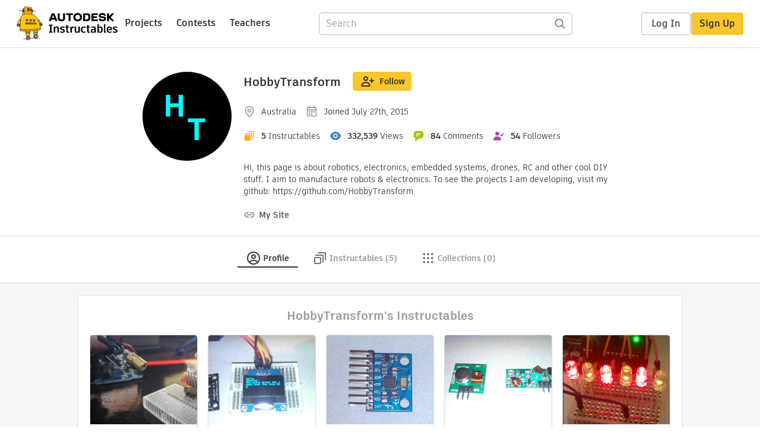

--- FILE ---
content_type: text/html; charset=utf-8
request_url: https://www.instructables.com/member/HobbyTransform/
body_size: 15044
content:
<!DOCTYPE html><html lang="en" class="no-js is-desktop "><head prefix="og: http://ogp.me/ns# fb: http://ogp.me/ns/fb# ibles-production: http://ogp.me/ns/fb/ibles-production#"><link rel="preload" href="/json-api/whoAmI" as="fetch" crossorigin="anonymous"><meta name="referrer" content="origin" /><meta charset="utf-8"><title>HobbyTransform's Profile - Instructables</title><meta property="fb:app_id" content="140028286058792"/><meta property="og:site_name" content="Instructables"/><meta name="viewport" content="width=device-width, initial-scale=1"><meta property="og:type" content="profile"><meta property="og:url" content="https://www.instructables.com/member/HobbyTransform/"><meta property="og:title" content="HobbyTransform"><meta property="og:image" content="https://content.instructables.com/F04/CGQZ/INOW2RGL/F04CGQZINOW2RGL.png?auto=webp&amp;crop=1%3A1&amp;frame=1&amp;width=320"><meta property="og:description" content="Hi, this page is about robotics, electronics, embedded systems, drones, RC and other cool DIY stuff. I aim to manufacture robots &amp;amp; electronics. To see the projects I am developing, visit my github: https://github.com/HobbyTransform"><meta property="memberId" content="MIGLH0SICJM6QGU"><meta property="publicPreview" content=""><link rel="shortcut icon" type="image/x-icon" href="/assets/img/siteassets/favicon.ico"/><link rel="apple-touch-icon" href="/assets/img/siteassets/apple-touch-icon.png"/><link rel="apple-touch-icon" sizes="192x192" href="/assets/img/siteassets/apple-touch-icon-192x192.png"/><link rel="apple-touch-icon" sizes="512x512" href="/assets/img/siteassets/apple-touch-icon-512x512.png"/><link rel="canonical" href="https://www.instructables.com/member/HobbyTransform/" /><script>
(function(Ibles){
    Ibles.JST = Ibles.JST || {};
    Ibles.pageContext = {};
    Ibles.isStaging = false;
    Ibles.isLoggedIn = false;
    Ibles.accessCookie = "ibleAccess";
    Ibles.loggedInCookie = "loggedIn";
    Ibles.userStorageKey = "ibleuser";
})(window.Ibles = window.Ibles || {});
</script><script>function Deferred(){var e=[],t={resolve:function(n){t.then=function(e){e(n)},t.resolve=function(){throw new Error("Deferred already resolved")};var o,a=0;for(;o=e[a++];)o(n);e=null},then:function(t){e.push(t)}};return t}Ibles.readCookie=function(e,t){return(t=RegExp("(^|; )"+encodeURIComponent(e)+"=([^;]*)").exec(document.cookie))?decodeURIComponent(t[2]):null},function(e,t){var n=t.readCookie,o=n(t.loggedInCookie),a=n(t.accessCookie);t.isLoggedIn=!!o||!!a;try{var r=localStorage.getItem(t.userStorageKey);t.user=t.isLoggedIn&&r&&JSON.parse(r),e.addEventListener("DOMContentLoaded",(function(){null!=e.umami&&umami.identify(t.user.id,{screenName:t.user.screenName,email:t.user.email,admin:t.user.admin})}))}catch(e){}}(window,Ibles),function(e,t){var n=t.className;n=n.replace(/(^|\s)no-js(\s|$)/,"$1$2");var o=Ibles.user;if(Ibles.isLoggedIn&&o){n+=" is-loggedin",o.role&&o.role.indexOf("ADMIN")>=0&&(n+=" is-admin");for(var a=o.occupations,r=0;r<a.length;r++)if(a[r].name.toLowerCase().indexOf("teacher")>=0){n+=" is-teacher";break}}t.className=n}(Ibles,document.documentElement),function(e,t){var n=[],o=[],a=[],r=/p/.test(t.readyState),i="onpageshow"in e?"pageshow":"load";function s(e){return"function"==typeof e}function l(){var e=arguments,t=e[0],o=e[e.length-1];"object"==typeof t&&t.constructor===Object&&(o=t.callback,t=t.test?t.success:t.failure),s(o)&&(!function(e){e.constructor==Array&&e.length&&a.push.apply(a,e)}(t),n.push([o]))}function d(e,n,o){var a=t.createElement("script");for(var r in a.src=e,a.async=!0,n)a.setAttribute(r,n[r]);s(o)&&(a.onload=o);var i=t.getElementsByTagName("script")[0];i.parentNode.insertBefore(a,i)}function c(e,t){r?setTimeout(e,t||32):o.push(e,t)}e.addEventListener(i,(function(){for(r=!0;o[0];)c(o.shift(),o.shift())})),e.sessionReady=l,e.loadJS=l,e.loadJsQueue=n,e.sessionReady=l,e.deferJS=function(e,t,n){s(e)?c(e):c((function(){d(e,{},t)}),n)},e.loadScript=d,e.pageScripts=a}(window,document),
/*! loadCSS. [c]2017 Filament Group, Inc. MIT License */
function(e){"use strict";e.loadCSS||(e.loadCSS=function(){});var t=loadCSS.relpreload={};if(t.support=function(){var t;try{t=e.document.createElement("link").relList.supports("preload")}catch(e){t=!1}return function(){return t}}(),t.bindMediaToggle=function(e){var t=e.media||"all";function n(){e.addEventListener?e.removeEventListener("load",n):e.attachEvent&&e.detachEvent("onload",n),e.setAttribute("onload",null),e.media=t}e.addEventListener?e.addEventListener("load",n):e.attachEvent&&e.attachEvent("onload",n),setTimeout((function(){e.rel="stylesheet",e.media="only x"})),setTimeout(n,3e3)},t.poly=function(){if(!t.support())for(var n=e.document.getElementsByTagName("link"),o=0;o<n.length;o++){var a=n[o];"preload"!==a.rel||"style"!==a.getAttribute("as")||a.getAttribute("data-loadcss")||(a.setAttribute("data-loadcss",!0),t.bindMediaToggle(a))}},!t.support()){t.poly();var n=e.setInterval(t.poly,500);e.addEventListener?e.addEventListener("load",(function(){t.poly(),e.clearInterval(n)})):e.attachEvent&&e.attachEvent("onload",(function(){t.poly(),e.clearInterval(n)}))}"undefined"!=typeof exports?exports.loadCSS=loadCSS:e.loadCSS=loadCSS}("undefined"!=typeof global?global:this);</script><script>
    (function(document){
        var metaContent = function(selector){return document.head.querySelector(selector).content},
        publicPreview = metaContent("[property=publicPreview]"),
            memberId = metaContent("[property=memberId]"),
            classes = '';

        if (publicPreview !== "true") {
            if (Ibles.user && Ibles.user.id == memberId) {
                classes += ' is-you';
            }
        }
        if (classes) {
            document.documentElement.className += classes;
        }
    })(document);
</script><link href="/assets/BUNDLES/global_desktop_bs2_css.min.css?c=5c60920715" rel="stylesheet" type="text/css" media="screen" /><link href="/assets/scss/global.css?c=5c60920715" rel="stylesheet" type="text/css" media="screen" /><link rel="preload" href="/assets/fonts/artifakt-element-regular.woff2" as="font" type="font/woff2" crossorigin="anonymous"><link rel="preload" href="/assets/fonts/artifakt-element-medium.woff2" as="font" type="font/woff2" crossorigin="anonymous"><link rel="preload" href="/assets/fonts/artifakt-element-bold.woff2" as="font" type="font/woff2" crossorigin="anonymous"><link rel="preload" href="/assets/fonts/artifakt-legend-regular.woff2" as="font" type="font/woff2" crossorigin="anonymous"><link rel="preload" href="/assets/fonts/artifakt-legend-bold.woff2" as="font" type="font/woff2" crossorigin="anonymous"><link href="/assets/scss/artifakt.css?c=5c60920715" rel="stylesheet" type="text/css" media="screen" /><link href="/assets/BUNDLES/member_css.min.css?c=5c60920715" rel="stylesheet" type="text/css" media="screen" /><link href="/assets/scss/member.css?c=5c60920715" rel="stylesheet" type="text/css" media="screen" /><link rel="stylesheet" href="/assets/js_bundles/ff937bb287/main-CIjVy2mG.css" /><script type="module" crossorigin="" src="/assets/js_bundles/ff937bb287/main-CeFjx55n.js"></script><script type="text/javascript" src="https://js-cdn.dynatrace.com/jstag/1672bab6729/bf86358stq/17188ffd570aec1_complete.js" crossorigin="anonymous"></script><script defer src="/script.js" data-website-id="d961f64b-37e9-4704-8b1d-505f4230afe5" data-do-not-track="true"></script></head><body class="member-page"><div id="site-announcements" class="site-announcements"><div class="site-announcements-content"></div></div><header id="site-header" class="responsive-header"></header><main><div id="react-container" class=""></div><div class="member-wrapper profile-wrapper full-wrapper"><div class="profile-header profile-header-social"><div class="profile-avatar-container profile-avatar-clickable"><img alt="author" class="profile-avatar"
                 height="150" width="150"
                 src="https://content.instructables.com/F04/CGQZ/INOW2RGL/F04CGQZINOW2RGL.png?auto=webp&amp;crop=1%3A1&amp;frame=1&amp;width=150"/></div><div class="profile-top"><div class="profile-headline"><div class="profile-title"><h1><a href="/member/HobbyTransform/">HobbyTransform</a></h1></div><div class="profile-header-actions not-visible-for-you hide-mobile"><button class="btn btn-lg btn-yellow follow-btn member-follow-btn login-required" data-member-id="MIGLH0SICJM6QGU" data-sourcea="profile:header"><img src="/assets/svg/follow-24x24.svg" width="24" height="24"/>Follow</button></div><div class="profile-header-actions hide-mobile"><a class="btn inbox-btn visible-for-you-inline" href="/member/HobbyTransform/mailbox/inbox/" rel="nofollow"><span class="badge badge-important inbox-count-badge hide-me"></span><img src="/assets/svg/message-24x24.svg" width="24" height="24"/>Inbox
                    </a><div
                        id="edit-profile-button-portal"
                        style="display:inline"
                        data-screenname="HobbyTransform"
                    ></div><a class="btn view-profile-btn visible-for-you-inline hide-mobile" href="/member/HobbyTransform/?publicPreview=true" rel="nofollow" target="_blank">View Profile</a></div></div><div class="profile-header-stats"><span class="member-stat"><img src="/assets/svg/location-outline.svg"
                         height="20" width="20" alt="Location"/><span class="stat-text member-location">Australia</span></span><span class="member-stat"><img src="/assets/svg/calendar.svg"
                         height="20" width="20" alt="Joined"/><span class="stat-text member-signup-date">Joined July 27th, 2015</span></span></div><div class="profile-header-stats"><span class="member-stat"><img src="/assets/svg/projects-20x20.svg"
                         height="20" width="20"
                         alt="Instructables" title="Instructables"/><span class="member-stat-numeral ible-count">5</span><span class="stat-text hide-mobile">Instructables</span></span><span class="member-stat"><img src="/assets/svg/views-20x20.svg"
                         height="20" width="20"
                         alt="Views" title="Views"/><span class="member-stat-numeral total-views">332,539</span><span class="stat-text hide-mobile">Views</span></span><span class="member-stat"><img src="/assets/svg/comments-20x20.svg"
                         height="20" width="20"
                         alt="Comments" title="Comments"/><span class="member-stat-numeral total-comments">84</span><span class="stat-text hide-mobile">Comments</span></span><span class="member-stat"><img src="/assets/svg/followers-20x20.svg"
                         height="20" width="20"
                         alt="Followers" title="Followers"/><span class="member-stat-numeral follower-count">54</span><span class="stat-text hide-mobile">Followers</span></span></div><div class="profile-header-actions not-visible-for-you hide-desktop"><button class="btn btn-lg btn-yellow follow-btn member-follow-btn login-required" data-member-id="MIGLH0SICJM6QGU" data-sourcea="profile:header"><img src="/assets/svg/follow-24x24.svg" width="24" height="24"/>Follow</button></div><div class="profile-header-actions hide-desktop"><a class="btn inbox-btn visible-for-you-inline" href="/member/HobbyTransform/mailbox/inbox/" rel="nofollow"><span class="badge badge-important inbox-count-badge hide-me"></span><img src="/assets/svg/message-24x24.svg" width="24" height="24"/></i>Inbox
                </a><div
                    id="mobile-edit-profile-button-portal"
                    data-screenname="HobbyTransform"
                    style="display:inline"
                ></div><a class="btn view-profile-btn visible-for-you-inline hide-mobile" href="/member/HobbyTransform/?publicPreview=true" rel="nofollow" target="_blank">View Profile</a></div><div class="profile-header-info container-1020"><span class="member-bio" style="text-align: left">
                    
                    Hi, this page is about robotics, electronics, embedded systems, drones, RC and other cool DIY stuff. I aim to manufacture robots &amp; electronics. To see the projects I am developing, visit my github: https://github.com/HobbyTransform
                    
                </span><div class="author-info social-info"><span class="member-stat"><img src="/assets/svg/link-20x20.svg"
                             height="20" width="20"
                             title="Website" alt="Website"/><a href="http://hobbytransform.com"
                           rel="noopener noreferrer nofollow"
                           class="member-website"
                           target="_blank">My Site</a></span></div></div></div></div><div class="profile-body"><div class="tabs-container"><ul class="tab-menu inline"><li><div class="tab-item-container active"><a
        class="tab-item profile-tab active"
        href="/member/HobbyTransform/"
      ><svg viewBox="0 0 24 24" xmlns="http://www.w3.org/2000/svg"><path fill-rule="evenodd" clip-rule="evenodd" d="M19.0511 17.5936C20.2712 16.0576 21 14.1139 21 12C21 7.02944 16.9706 3 12 3C7.02944 3 3 7.02944 3 12C3 14.114 3.72883 16.0577 4.94892 17.5936C5.54023 16.9033 6.35807 16.3498 7.26895 15.9408C8.60278 15.3419 10.2454 15 12.0001 15C13.7547 15 15.3973 15.3419 16.7312 15.9408C17.642 16.3498 18.4598 16.9033 19.0511 17.5936ZM17.6325 19.02C17.3003 18.58 16.7328 18.1339 15.9119 17.7653C14.8657 17.2955 13.5071 17 12.0001 17C10.493 17 9.1344 17.2955 8.0882 17.7653C7.26723 18.1339 6.69977 18.58 6.36759 19.0201C7.90952 20.2588 9.86821 21 12 21C14.1318 21 16.0905 20.2588 17.6325 19.02ZM12 23C18.0751 23 23 18.0751 23 12C23 5.92487 18.0751 1 12 1C5.92487 1 1 5.92487 1 12C1 18.0751 5.92487 23 12 23ZM12 11.5C13.1046 11.5 14 10.6046 14 9.5C14 8.39543 13.1046 7.5 12 7.5C10.8954 7.5 10 8.39543 10 9.5C10 10.6046 10.8954 11.5 12 11.5ZM12 13.5C14.2091 13.5 16 11.7091 16 9.5C16 7.29086 14.2091 5.5 12 5.5C9.79086 5.5 8 7.29086 8 9.5C8 11.7091 9.79086 13.5 12 13.5Z" /></svg><span class="tab-title">Profile</span></a></div></li><li class="instructables-nav"><div class="tab-item-container "><a
        class="tab-item instructables-tab "
        href="/member/HobbyTransform/instructables/"
      ><svg viewBox="0 0 24 24" xmlns="http://www.w3.org/2000/svg"><path fill-rule="evenodd" clip-rule="evenodd" d="M8 3C8 2.44772 8.44772 2 9 2H20C21.1046 2 22 2.89543 22 4V15C22 15.5523 21.5523 16 21 16C20.4477 16 20 15.5523 20 15V4H9C8.44772 4 8 3.55228 8 3ZM4 12L4 20H12V12H4ZM4 10C2.89543 10 2 10.8954 2 12V20C2 21.1046 2.89543 22 4 22H12C13.1046 22 14 21.1046 14 20V12C14 10.8954 13.1046 10 12 10H4ZM5 6C4.44772 6 4 6.44772 4 7C4 7.55228 4.44772 8 5 8H16V19C16 19.5523 16.4477 20 17 20C17.5523 20 18 19.5523 18 19V8C18 6.89543 17.1046 6 16 6H5Z"/></svg><span class="tab-title">Instructables (5)</span></a></div></li><li class="collections-nav"><div class="tab-item-container "><a
        rel="nofollow"
        class="tab-item collections-tab "
        href="/member/HobbyTransform/collections/"
      ><svg viewBox="0 0 25 24" xmlns="http://www.w3.org/2000/svg"><path fill-rule="evenodd" clip-rule="evenodd" d="M7.5 5C7.5 6.10457 6.60457 7 5.5 7C4.39543 7 3.5 6.10457 3.5 5C3.5 3.89543 4.39543 3 5.5 3C6.60457 3 7.5 3.89543 7.5 5ZM14.5 5C14.5 6.10457 13.6046 7 12.5 7C11.3954 7 10.5 6.10457 10.5 5C10.5 3.89543 11.3954 3 12.5 3C13.6046 3 14.5 3.89543 14.5 5ZM19.5 7C20.6046 7 21.5 6.10457 21.5 5C21.5 3.89543 20.6046 3 19.5 3C18.3954 3 17.5 3.89543 17.5 5C17.5 6.10457 18.3954 7 19.5 7ZM7.5 12C7.5 13.1046 6.60457 14 5.5 14C4.39543 14 3.5 13.1046 3.5 12C3.5 10.8954 4.39543 10 5.5 10C6.60457 10 7.5 10.8954 7.5 12ZM12.5 14C13.6046 14 14.5 13.1046 14.5 12C14.5 10.8954 13.6046 10 12.5 10C11.3954 10 10.5 10.8954 10.5 12C10.5 13.1046 11.3954 14 12.5 14ZM21.5 12C21.5 13.1046 20.6046 14 19.5 14C18.3954 14 17.5 13.1046 17.5 12C17.5 10.8954 18.3954 10 19.5 10C20.6046 10 21.5 10.8954 21.5 12ZM5.5 21C6.60457 21 7.5 20.1046 7.5 19C7.5 17.8954 6.60457 17 5.5 17C4.39543 17 3.5 17.8954 3.5 19C3.5 20.1046 4.39543 21 5.5 21ZM14.5 19C14.5 20.1046 13.6046 21 12.5 21C11.3954 21 10.5 20.1046 10.5 19C10.5 17.8954 11.3954 17 12.5 17C13.6046 17 14.5 17.8954 14.5 19ZM19.5 21C20.6046 21 21.5 20.1046 21.5 19C21.5 17.8954 20.6046 17 19.5 17C18.3954 17 17.5 17.8954 17.5 19C17.5 20.1046 18.3954 21 19.5 21Z"/></svg><span class="tab-title">Collections (0)</span></a></div></li><li><div class="tab-item-container visible-for-you "><a
        rel="nofollow"
        class="tab-item favorites-tab "
        href="/member/HobbyTransform/favorites/"
      ><svg viewBox="0 0 25 24" xmlns="http://www.w3.org/2000/svg"><path fill-rule="evenodd" clip-rule="evenodd" d="M20.1567 4.51049C18.1613 3.11447 15.8114 3.26976 14.0235 4.33695C13.4469 4.6811 12.9287 5.12008 12.4997 5.63245C12.0705 5.11985 11.5521 4.68131 10.9752 4.33786C9.18733 3.27347 6.83792 3.12238 4.84275 4.51049C3.4333 5.4897 2.56364 7.15231 2.50366 8.88632C2.50366 15.5 12.4997 21.5 12.4997 21.5C12.4997 21.5 22.4958 15.5 22.4958 8.88632C22.4359 7.15231 21.5662 5.4897 20.1567 4.51049ZM20.4957 8.92156C20.4462 7.79855 19.8726 6.74841 19.0156 6.153L19.0103 6.14927C17.3616 4.99586 15.2422 5.47236 14.0332 6.91639L12.4997 8.74787L10.9663 6.91639C9.76141 5.4774 7.63983 5.00089 5.98496 6.15224L5.98387 6.153C5.12684 6.74841 4.55325 7.79856 4.5038 8.92157C4.51265 10.0622 4.9504 11.2955 5.75935 12.5839C6.57264 13.8792 7.69029 15.1162 8.86454 16.2095C10.0319 17.2964 11.208 18.1977 12.0962 18.8288C12.2391 18.9303 12.374 19.0244 12.4997 19.1109C12.6254 19.0244 12.7604 18.9302 12.9032 18.8288C13.7915 18.1977 14.9675 17.2964 16.1349 16.2095C17.3092 15.1162 18.4268 13.8792 19.2401 12.5838C20.0491 11.2954 20.4868 10.0622 20.4957 8.92156Z"/></svg><span class="tab-title">Favorites (26)</span></a></div></li><li><div class="tab-item-container visible-for-you "><a
        rel="nofollow"
        class="tab-item discussions-tab "
        href="/member/HobbyTransform/comments/"
      ><svg viewBox="0 0 25 24" xmlns="http://www.w3.org/2000/svg"><path fill-rule="evenodd" clip-rule="evenodd" d="M7.5 2C4.73858 2 2.5 4.23858 2.5 7V9C2.5 10.6358 3.28555 12.0882 4.5 13.0004V17.1602C4.5 17.9069 5.497 18.2808 6.08009 17.7529L10.2248 14H13.5C16.2614 14 18.5 11.7614 18.5 9V7C18.5 4.23858 16.2614 2 13.5 2H7.5ZM6.5 12.0013L5.70116 11.4012C4.96798 10.8505 4.5 9.9802 4.5 9V7C4.5 5.34315 5.84315 4 7.5 4H13.5C15.1569 4 16.5 5.34315 16.5 7V9C16.5 10.6569 15.1569 12 13.5 12H9.4539L6.5 14.6746V12.0013Z"/><path d="M20.9957 10.6726C20.516 10.3988 19.9053 10.5657 19.6315 11.0454C19.3577 11.525 19.5247 12.1358 20.0043 12.4096C20.8659 12.9013 21.5 13.7989 21.5 15.0781C21.5 16.4638 20.5999 17.4671 19.1751 17.9813L18.5146 18.2196V18.9219C18.5146 19.3622 18.5241 19.7032 18.5366 20.0008L15.8965 18.0156H15.5625C14.4892 18.0156 13.8317 17.9811 13.2876 17.7607C12.8023 17.5641 12.3001 17.169 11.7258 16.1725C11.45 15.694 10.8385 15.5297 10.36 15.8055C9.88151 16.0813 9.71719 16.6928 9.99299 17.1713C10.7155 18.4248 11.518 19.2016 12.5366 19.6143C13.3916 19.9608 14.3146 20.0084 15.2273 20.0147L18.9141 22.7869C19.6149 23.3139 20.5865 22.8028 20.5949 21.9578C20.6017 21.2732 20.5804 20.8327 20.5583 20.4017L20.5561 20.3582C20.5435 20.1143 20.531 19.8716 20.5231 19.58C22.1777 18.7734 23.5 17.2689 23.5 15.0781C23.5 13.0418 22.4463 11.5005 20.9957 10.6726Z"></svg><span class="tab-title">Discussions (137)</span></a></div></li><li><div class="tab-item-container visible-for-you "><a
        rel="nofollow"
        class="tab-item settings-tab "
        href="/member/HobbyTransform/settings/"
      ><svg viewBox="0 0 25 24" xmlns="http://www.w3.org/2000/svg"><path fill-rule="evenodd" clip-rule="evenodd" d="M9.52234 2.51493C9.74493 1.6246 10.5449 1 11.4626 1H13.5374C14.4552 1 15.2551 1.62459 15.4777 2.51493L15.9712 4.48881C16.4586 4.71436 16.92 4.98582 17.3501 5.29752L19.2016 4.76788C20.084 4.51548 21.0249 4.89597 21.4837 5.69076L22.5211 7.48759C22.98 8.28238 22.8391 9.28746 22.1793 9.92539L20.7446 11.3127C20.7632 11.5395 20.7728 11.7687 20.7728 12C20.7728 12.2313 20.7632 12.4605 20.7446 12.6874L22.1793 14.0746C22.8391 14.7126 22.98 15.7176 22.5211 16.5124L21.4837 18.3093C21.0249 19.104 20.084 19.4845 19.2016 19.2321L17.3501 18.7025C16.92 19.0142 16.4586 19.2856 15.9712 19.5112L15.4777 21.4851C15.2551 22.3754 14.4552 23 13.5374 23H11.4626C10.5449 23 9.74493 22.3754 9.52234 21.4851L9.02887 19.5112C8.54151 19.2856 8.08003 19.0142 7.64995 18.7025L5.79846 19.2321C4.91612 19.4845 3.97522 19.104 3.51635 18.3093L2.47894 16.5124C2.02008 15.7176 2.16101 14.7126 2.82077 14.0746L4.25551 12.6874C4.23682 12.4605 4.22731 12.2313 4.22731 12C4.22731 11.7687 4.23682 11.5395 4.25551 11.3127L2.82077 9.92539C2.16101 9.28746 2.02007 8.28237 2.47894 7.48759L3.51635 5.69075C3.97521 4.89597 4.91611 4.51548 5.79846 4.76788L7.64994 5.29752C8.08002 4.98582 8.54151 4.71436 9.02887 4.48881L9.52234 2.51493ZM13.5374 3L11.4626 3L10.7227 5.95986L10.2389 6.14688C9.60315 6.39267 9.01683 6.73947 8.4998 7.16806L8.09371 7.50469L5.2484 6.69075L4.21099 8.48759L6.36839 10.5736L6.29401 11.0811C6.25011 11.3805 6.22731 11.6873 6.22731 12C6.22731 12.3127 6.25011 12.6195 6.29401 12.919L6.3684 13.4264L4.21099 15.5124L5.2484 17.3093L8.09372 16.4953L8.49981 16.8319C9.01684 17.2605 9.60316 17.6073 10.2389 17.8531L10.7227 18.0401L11.2733 20.2425L11.2736 20.2439L11.4626 21H13.5374L14.2774 18.0401L14.7612 17.8531C15.3969 17.6073 15.9832 17.2605 16.5003 16.8319L16.9063 16.4953L19.7517 17.3093L20.7891 15.5124L18.6317 13.4264L18.7061 12.919C18.75 12.6195 18.7728 12.3127 18.7728 12C18.7728 11.6873 18.75 11.3805 18.7061 11.0811L18.6317 10.5736L20.7891 8.48759L19.7517 6.69075L16.9064 7.50469L16.5003 7.16806C15.9832 6.73946 15.3969 6.39267 14.7612 6.14688L14.2774 5.95986L13.5374 3ZM8.22731 12C8.22731 9.64024 10.1403 7.72727 12.5 7.72727C14.8598 7.72727 16.7728 9.64024 16.7728 12C16.7728 14.3598 14.8598 16.2727 12.5 16.2727C10.1403 16.2727 8.22731 14.3598 8.22731 12ZM12.5 9.72727C11.2448 9.72727 10.2273 10.7448 10.2273 12C10.2273 13.2552 11.2448 14.2727 12.5 14.2727C13.7552 14.2727 14.7728 13.2552 14.7728 12C14.7728 10.7448 13.7552 9.72727 12.5 9.72727Z"/></svg><span class="tab-title">Settings</span></a></div></li></ul></div><div class="member-tab-content"><div class="member-profile-body container-1020"><div class="boxed-content promoted-content"><h2 class="myriadPro module-title">HobbyTransform's Instructables</h2><ul class="promoted-items list-unstyled clearfix five"><li data-id="EVEUXCKJ5MQ7HAQ" data-title="Arduino Encoded and Modulated Laser and Infrared Serial Communication"><div class="promoted-item-thumbnail thumbnail instructable-thumbnail"><div class="image-wrapper"><a href="/Arduino-Encoded-and-Modulated-Laser-and-Infrared-S/"><img src="https://content.instructables.com/FND/P9W9/J5MQ7MB6/FNDP9W9J5MQ7MB6.jpg?auto=webp&amp;crop=1.2%3A1&amp;frame=1&amp;width=306" alt="Arduino Encoded and Modulated Laser and Infrared Serial Communication"></a></div><div class="caption"><span class="title"><a href="/Arduino-Encoded-and-Modulated-Laser-and-Infrared-S/"> Arduino Encoded and Modulated Laser and Infrared Serial Communication</a></span></div></div></li><li data-id="ESXRUJFIMAVRIVR" data-title="Arduino OLED 128X64 IIC Serial Display: Printing Text and Moving Images"><div class="promoted-item-thumbnail thumbnail instructable-thumbnail"><div class="image-wrapper"><a href="/Arduino-OLED-096-IIC-Serial-128X64-Display-Setting/"><img src="https://content.instructables.com/FSA/ZNVR/INOW2Y9D/FSAZNVRINOW2Y9D.jpg?auto=webp&amp;crop=1.2%3A1&amp;frame=1&amp;width=306" alt="Arduino OLED 128X64 IIC Serial Display: Printing Text and Moving Images"></a></div><div class="caption"><span class="title"><a href="/Arduino-OLED-096-IIC-Serial-128X64-Display-Setting/"> Arduino OLED 128X64 IIC Serial Display: Printing Text and Moving Images</a></span></div></div></li><li data-id="ERJ3MMTIIXHCP0K" data-title="MPU6050: Arduino 6 Axis Accelerometer + Gyro - GY 521 Test &amp; 3D Simulation"><div class="promoted-item-thumbnail thumbnail instructable-thumbnail"><div class="image-wrapper"><a href="/MPU6050-Arduino-6-Axis-Accelerometer-Gyro-GY-521-B/"><img src="https://content.instructables.com/FDO/MKZB/IIYWUFEX/FDOMKZBIIYWUFEX.jpg?auto=webp&amp;crop=1.2%3A1&amp;frame=1&amp;width=306" alt="MPU6050: Arduino 6 Axis Accelerometer + Gyro - GY 521 Test &amp; 3D Simulation"></a></div><div class="caption"><span class="title"><a href="/MPU6050-Arduino-6-Axis-Accelerometer-Gyro-GY-521-B/"> MPU6050: Arduino 6 Axis Accelerometer + Gyro - GY 521 Test &amp; 3D Simulation</a></span></div></div></li><li data-id="ET1729ZII0OESTD" data-title="RC Multi Channel Arduino Proportional Transmitter / Receiver With Button Trimmers"><div class="promoted-item-thumbnail thumbnail instructable-thumbnail"><div class="image-wrapper"><a href="/RC-Multi-Channel-Arduino-Proportional-Transmitter--1/"><img src="https://content.instructables.com/FCL/49SP/II0OF2UT/FCL49SPII0OF2UT.jpg?auto=webp&amp;crop=1.2%3A1&amp;frame=1&amp;width=306" alt="RC Multi Channel Arduino Proportional Transmitter / Receiver With Button Trimmers"></a></div><div class="caption"><span class="title"><a href="/RC-Multi-Channel-Arduino-Proportional-Transmitter--1/"> RC Multi Channel Arduino Proportional Transmitter / Receiver With Button Trimmers</a></span></div></div></li><li data-id="E2W2N4EICJM6QHV" data-title="Mini Arduino LED Christmas Lights"><div class="promoted-item-thumbnail thumbnail instructable-thumbnail"><div class="image-wrapper"><a href="/Mini-Arduino-LED-Christmas-Lights/"><img src="https://content.instructables.com/FIA/R2XG/ICJM7CWS/FIAR2XGICJM7CWS.png?auto=webp&amp;crop=1.2%3A1&amp;frame=1&amp;width=306" alt="Mini Arduino LED Christmas Lights"></a></div><div class="caption"><span class="title"><a href="/Mini-Arduino-LED-Christmas-Lights/"> Mini Arduino LED Christmas Lights</a></span></div></div></li></ul></div><div class="two-col-section"><div class="right-col-section centered-sidebar"><div class="boxed-content about-me"><h2 class="myriadPro module-title about-me-title">Achievements</h2><div class="achievements-section main-achievements"><div class="achievement-item views-achievement clearfix"><div class="achievement-image achievement-coin achievement-coin-views coin-views-bronze"></div><div class="achievement-info"><span class="info-item achievement-title">
            
                10K+
            
            
                Views
            
        </span><span class="info-item achievement-description">Earned a bronze medal</span></div></div><div class="achievement-item featured-achievement clearfix"><div class="achievement-image achievement-coin achievement-coin-featured coin-featured-bronze"></div><div class="achievement-info"><span class="info-item achievement-title">
            
                1+
            
            
                Featured Instructable
            
        </span><span class="info-item achievement-description">Earned a bronze medal</span></div></div><div class="achievement-item three-column-filler clearfix"></div></div></div><div class="boxed-content visible-for-you center customize-feed-notice"><p>Welcome to Instructables! Pick what you love and</p><p>discover inspiring projects from our community</p><a class="btn btn-large btn-yellow" href="/feed/customize/">Customize Feed</a></div></div></div><div id="member-admin-panel" data-screenname="HobbyTransform"></div></div></div></div></div></main><footer id="footer" class="footer footer-desktop "><div class="footer-row footer-row-top"><div class="footer-robot robot-icon robot-icon-"></div><div class="footer-categories"><span class="title">Categories</span><ul class="footer-categories-links"><li class="circuits "><a href="/circuits/"><div class="category-icon icon-category-circuits"></div>Circuits
                            </a></li><li class="workshop "><a href="/workshop/"><div class="category-icon icon-category-workshop"></div>Workshop
                            </a></li><li class="design "><a href="/design/"><div class="category-icon icon-category-design"></div>Design
                            </a></li><li class="craft "><a href="/craft/"><div class="category-icon icon-category-craft"></div>Craft
                            </a></li><li class="cooking "><a href="/cooking/"><div class="category-icon icon-category-cooking"></div>Cooking
                            </a></li><li class="living "><a href="/living/"><div class="category-icon icon-category-living"></div>Living
                            </a></li><li class="outside "><a href="/outside/"><div class="category-icon icon-category-outside"></div>Outside
                            </a></li><li class="teachers "><a href="/teachers/"><div class="category-icon icon-category-teachers"></div>Teachers
                            </a></li></ul></div><div class="footer-about-us"><span class="title">About Us</span><ul><li><a href="/about/">Who We Are</a></li><li><a href="/create/">Why Publish?</a></li></ul></div><div class="footer-resources"><span class="title">Resources</span><ul><li><a href="/Get-Started/">Get Started</a></li><li><a href="/help/">Help</a></li><li><a href="/sitemap/">Sitemap</a></li></ul></div><div class="footer-find-us"><span class="title">Find Us</span><ul><li><a class="instagram" href="https://www.instagram.com/instructables/" title="Instagram"><i class="svg-icon svg-share-instagram"></i></a></li><li><a class="tiktok" href="https://www.tiktok.com/@instructables" title="TikTok"><i class="svg-icon svg-share-tiktok"></i></a></li></ul></div></div><div class="footer-rule"><hr/></div><div class="footer-row footer-row-bottom"><div class="footer-links"><p>© 2026 Autodesk, Inc.</p><ul class="footer-links-list"><li><a href="https://www.autodesk.com/company/legal-notices-trademarks/terms-of-service-autodesk360-web-services/instructables-terms-of-service-june-5-2013" target="_blank">Terms of Service</a><span class="divider">|</span></li><li><a href="https://www.autodesk.com/company/legal-notices-trademarks/privacy-statement" target="_blank">Privacy Statement</a><span class="divider">|</span></li><li><a data-opt-in-preferences="">Privacy settings</a><span class="divider">|</span></li><li><a href="https://www.autodesk.com/company/legal-notices-trademarks" target="_blank">Legal Notices &amp; Trademarks</a></li></ul><a href="https://www.autodesk.com" class="adsk-logo" target="blank"><img alt="Autodesk" src="/assets/img/footer/autodesk-logo-primary-white.png"/></a></div></div></footer><script id="js-page-context" type="application/json">{"mobile":false,"accessCookie":"ibleAccess","sessionCookie":"JSESSIONID","loggedInCookie":"loggedIn","awsAlbCookie":"AWSALB","sourceCookie":"iblesource","userStorageKey":"ibleuser","remoteHost":"https://www.instructables.com","remoteRoot":"https://www.instructables.com/","staticRoot":"/assets/","facebookAppId":"140028286058792","recaptchaSiteKey":"6Ldd5tIrAAAAAMMFbMn4h6iFKmYUliI8P5SiMeV5","oauthCallbackUrl":"https://www.instructables.com/oauth/callback/","oauthGetAuthUrl":"https://www.instructables.com/oauth/getAuthUrl/","nativeApp":false,"disableEmailVerifyWidget":false,"cacheUrls":["https://www.instructables.com/member/HobbyTransform/","https://www.instructables.com/json-api/showAuthorModel?screenName=HobbyTransform"],"extraCacheUrls":[],"commitInfo":{"git_hash":"5c60920715","commit_message":"Merge pull request #1843 from instructables/IN-8940-run-int-tests-on-pr"},"cdnUrlUserContent":"https://content.instructables.com","cdnUrlInternal":"https://content.instructables.com","cdnUrls":["https://content.instructables.com","https://content.instructables.com","https://content.instructables.com"],"xhrTimeoutMilliseconds":30000.0,"imageFileExtensions":["jpg","jpeg","gif","png","bmp"],"uploadableFileTypes":["bmp","gif","img","jpg","jpeg","pct","pict","png","raw","tif","tiff","avi","mov","mpg","mpeg","mp4","ogg","ram","webm","wmv","3gp","aaf","aif","aiff","mp3","wav","ai","apk","asc","asy","bat","brd","c","cdr","cpp","crw","csv","dru","dwg","dxf","eps","fzz","f3d","g","gco","gcode","gz","h","hex","iam","indd","ino","ipt","key","lbr","m3u","pde","pdf","psd","py","rtfsch","skp","sldprt","step","stl","studio2","studio3","sub","svg","swf","txt","visuino","vsd","wpr","xml","3mf"],"collectionLimit":300,"typesenseProxy":"/api_proxy/search","typesenseApiKey":"aVRXWEZhelk3RlYway94RVRCUk5kdmhjRzc3VGF6RW1UVVIxSXdvWlh3ST02ZWFYeyJleGNsdWRlX2ZpZWxkcyI6Im91dF9vZixzZWFyY2hfdGltZV9tcyxzdGVwQm9keSIsInBlcl9wYWdlIjo2MH0=","countries":[["US","United States"],["AF","Afghanistan"],["AL","Albania"],["DZ","Algeria"],["AS","American Samoa"],["AD","Andorra"],["AO","Angola"],["AI","Anguilla"],["AQ","Antarctica"],["AG","Antigua and Barbuda"],["AR","Argentina"],["AM","Armenia"],["AW","Aruba"],["AU","Australia"],["AT","Austria"],["AZ","Azerbaijan"],["BS","Bahamas"],["BH","Bahrain"],["BD","Bangladesh"],["BB","Barbados"],["BE","Belgium"],["BZ","Belize"],["BJ","Benin"],["BM","Bermuda"],["BT","Bhutan"],["BO","Bolivia"],["BQ","Bonaire, Sint Eustatius and Saba"],["BA","Bosnia and Herzegovina"],["BW","Botswana"],["BV","Bouvet Island"],["BR","Brazil"],["IO","British Indian Ocean Territory"],["BN","Brunei Darussalam"],["BG","Bulgaria"],["BF","Burkina Faso"],["BI","Burundi"],["CV","Cabo Verde"],["KH","Cambodia"],["CM","Cameroon"],["CA","Canada"],["KY","Cayman Islands"],["CF","Central African Republic"],["TD","Chad"],["CL","Chile"],["CN","China"],["CX","Christmas Island"],["CC","Cocos (Keeling) Islands"],["CO","Colombia"],["KM","Comoros"],["CG","Congo"],["CD","Congo, The Democratic Republic of the"],["CK","Cook Islands"],["CR","Costa Rica"],["HR","Croatia"],["CW","Cura\u00e7ao"],["CY","Cyprus"],["CZ","Czechia"],["CI","C\u00f4te d'Ivoire"],["DK","Denmark"],["DJ","Djibouti"],["DM","Dominica"],["DO","Dominican Republic"],["EC","Ecuador"],["EG","Egypt"],["SV","El Salvador"],["GQ","Equatorial Guinea"],["ER","Eritrea"],["EE","Estonia"],["SZ","Eswatini"],["ET","Ethiopia"],["FK","Falkland Islands (Malvinas)"],["FO","Faroe Islands"],["FJ","Fiji"],["FI","Finland"],["FR","France"],["GF","French Guiana"],["PF","French Polynesia"],["TF","French Southern Territories"],["GA","Gabon"],["GM","Gambia"],["GE","Georgia"],["DE","Germany"],["GH","Ghana"],["GI","Gibraltar"],["GR","Greece"],["GL","Greenland"],["GD","Grenada"],["GP","Guadeloupe"],["GU","Guam"],["GT","Guatemala"],["GG","Guernsey"],["GN","Guinea"],["GW","Guinea-Bissau"],["GY","Guyana"],["HT","Haiti"],["HM","Heard Island and McDonald Islands"],["VA","Holy See (Vatican City State)"],["HN","Honduras"],["HK","Hong Kong"],["HU","Hungary"],["IS","Iceland"],["IN","India"],["ID","Indonesia"],["IQ","Iraq"],["IE","Ireland"],["IM","Isle of Man"],["IL","Israel"],["IT","Italy"],["JM","Jamaica"],["JP","Japan"],["JE","Jersey"],["JO","Jordan"],["KZ","Kazakhstan"],["KE","Kenya"],["KI","Kiribati"],["KW","Kuwait"],["KG","Kyrgyzstan"],["LA","Laos"],["LV","Latvia"],["LB","Lebanon"],["LS","Lesotho"],["LR","Liberia"],["LY","Libya"],["LI","Liechtenstein"],["LT","Lithuania"],["LU","Luxembourg"],["MO","Macao"],["MG","Madagascar"],["MW","Malawi"],["MY","Malaysia"],["MV","Maldives"],["ML","Mali"],["MT","Malta"],["MH","Marshall Islands"],["MQ","Martinique"],["MR","Mauritania"],["MU","Mauritius"],["YT","Mayotte"],["MX","Mexico"],["FM","Micronesia, Federated States of"],["MD","Moldova"],["MC","Monaco"],["MN","Mongolia"],["ME","Montenegro"],["MS","Montserrat"],["MA","Morocco"],["MZ","Mozambique"],["MM","Myanmar"],["NA","Namibia"],["NR","Nauru"],["NP","Nepal"],["NL","Netherlands"],["NC","New Caledonia"],["NZ","New Zealand"],["NI","Nicaragua"],["NE","Niger"],["NG","Nigeria"],["NU","Niue"],["NF","Norfolk Island"],["MK","North Macedonia"],["MP","Northern Mariana Islands"],["NO","Norway"],["OM","Oman"],["PK","Pakistan"],["PW","Palau"],["PS","Palestine, State of"],["PA","Panama"],["PG","Papua New Guinea"],["PY","Paraguay"],["PE","Peru"],["PH","Philippines"],["PN","Pitcairn"],["PL","Poland"],["PT","Portugal"],["PR","Puerto Rico"],["QA","Qatar"],["RO","Romania"],["RW","Rwanda"],["RE","R\u00e9union"],["BL","Saint Barth\u00e9lemy"],["SH","Saint Helena, Ascension and Tristan da Cunha"],["KN","Saint Kitts and Nevis"],["LC","Saint Lucia"],["MF","Saint Martin (French part)"],["PM","Saint Pierre and Miquelon"],["VC","Saint Vincent and the Grenadines"],["WS","Samoa"],["SM","San Marino"],["ST","Sao Tome and Principe"],["SA","Saudi Arabia"],["SN","Senegal"],["RS","Serbia"],["SC","Seychelles"],["SL","Sierra Leone"],["SG","Singapore"],["SX","Sint Maarten (Dutch part)"],["SK","Slovakia"],["SI","Slovenia"],["SB","Solomon Islands"],["SO","Somalia"],["ZA","South Africa"],["GS","South Georgia and the South Sandwich Islands"],["KR","South Korea"],["SS","South Sudan"],["ES","Spain"],["LK","Sri Lanka"],["SD","Sudan"],["SR","Suriname"],["SJ","Svalbard and Jan Mayen"],["SE","Sweden"],["CH","Switzerland"],["TW","Taiwan"],["TJ","Tajikistan"],["TZ","Tanzania"],["TH","Thailand"],["TL","Timor-Leste"],["TG","Togo"],["TK","Tokelau"],["TO","Tonga"],["TT","Trinidad and Tobago"],["TN","Tunisia"],["TM","Turkmenistan"],["TC","Turks and Caicos Islands"],["TV","Tuvalu"],["TR","T\u00fcrkiye"],["UG","Uganda"],["UA","Ukraine"],["AE","United Arab Emirates"],["GB","United Kingdom"],["UM","United States Minor Outlying Islands"],["UY","Uruguay"],["UZ","Uzbekistan"],["VU","Vanuatu"],["VE","Venezuela"],["VN","Vietnam"],["VG","Virgin Islands, British"],["VI","Virgin Islands, U.S."],["WF","Wallis and Futuna"],["EH","Western Sahara"],["YE","Yemen"],["ZM","Zambia"],["ZW","Zimbabwe"],["AX","\u00c5land Islands"]],"ineligibleCountries":[["AR","Argentina"],["BR","Brazil"],["IT","Italy"],["PL","Poland"],["RO","Romania"],["TR","T\u00fcrkiye"]],"contentfulAccessToken":"2S1whBR1jkdivB6wuqq6zAPqdah2wFzvTOgb2t3C1jw","contentfulHost":"cdn.contentful.com","contentfulEnvironment":"master","featureFlags":{"get_help":true,"disable_amp":true,"react_homepage":true,"disable_backend_recaptcha_validation":true,"enable_recaptcha_enterprise":true,"responsive_nav":true,"oxygenoauth":true,"googleoauth":true,"allowscreennamechange":true},"member":{"id":"MIGLH0SICJM6QGU","screenName":"HobbyTransform","images":[{"id":"F04CGQZINOW2RGL","originalUrl":"https://content.instructables.com/F04/CGQZ/INOW2RGL/F04CGQZINOW2RGL.png?auto=webp"}],"occupations":[],"about":"Hi, this page is about robotics, electronics, embedded systems, drones, RC and other cool DIY stuff. I aim to manufacture robots &amp; electronics. To see the projects I am developing, visit my github: https://github.com/HobbyTransform"},"occupations":"[{\"name\": \"Hobbyist\", \"id\": 107}, {\"name\": \"Student\", \"id\": 101}, {\"name\": \"Teacher (Ages 5-7 yrs.)\", \"id\": 106}, {\"name\": \"Teacher (Ages 8-10 yrs.)\", \"id\": 102}, {\"name\": \"Teacher (Ages 11-13 yrs.)\", \"id\": 103}, {\"name\": \"Teacher (Ages 14-17 yrs.)\", \"id\": 104}, {\"name\": \"Teacher (Ages 18+ yrs.)\", \"id\": 105}, {\"name\": \"Parent\", \"id\": 109}, {\"name\": \"Professional\", \"id\": 108}, {\"name\": \"Robot\", \"id\": 110}]","gradeGroups":[{"name":"k-2","title":"Grades K-2","type":"gradeGroup","category":"teachers","grades":["pre-k","k","1","2"]},{"name":"3-5","title":"Grades 3-5","type":"gradeGroup","category":"teachers","grades":["3","4","5"]},{"name":"6-8","title":"Grades 6-8","type":"gradeGroup","category":"teachers","grades":["6","7","8"]},{"name":"9-12","title":"Grades 9-12","type":"gradeGroup","category":"teachers","grades":["9","10","11","12"]},{"name":"university","title":"University+","type":"gradeGroup","category":"teachers","grades":["university"]}]}</script><script>/*! head.load - v2.0.0 */
!function(e,t){"use strict";var n,a,r=e.document,o=[],u=[],c={},l={},i="async"in r.createElement("script")||"MozAppearance"in r.documentElement.style||e.opera,s=e.head_conf&&e.head_conf.head||"head",d=e[s]=e[s]||function(){d.ready.apply(null,arguments)},f=1,p=2,y=3,m=4;function h(){}function v(e,t){if(e){"object"==typeof e&&(e=[].slice.call(e));for(var n=0,a=e.length;n<a;n++)t.call(e,e[n],n)}}function g(e,n){var a=Object.prototype.toString.call(n).slice(8,-1);return n!==t&&null!==n&&a===e}function E(e){return g("Function",e)}function L(e){return g("Array",e)}function T(e){(e=e||h)._done||(e(),e._done=1)}function b(e){var t,n,a,r,o={};if("object"==typeof e)for(var u in e)e[u]&&(o={name:u,url:e[u]});else o={name:(t=e,n=t.split("/"),a=n[n.length-1],r=a.indexOf("?"),-1!==r?a.substring(0,r):a),url:e};var c=l[o.name];return c&&c.url===o.url?c:(l[o.name]=o,o)}function j(e){for(var t in e=e||l)if(e.hasOwnProperty(t)&&e[t].state!==m)return!1;return!0}function A(e,n){e.state===t&&(e.state=f,e.onpreload=[],M({url:e.url,type:"cache"},(function(){!function(e){e.state=p,v(e.onpreload,(function(e){e.call()}))}(e)})))}function S(e,t){t=t||h,e.state!==m?e.state!==y?e.state!==f?(e.state=y,M(e,(function(){e.state=m,t(),v(c[e.name],(function(e){T(e)})),a&&j()&&v(c.ALL,(function(e){T(e)}))}))):e.onpreload.push((function(){S(e,t)})):d.ready(e.name,t):t()}function M(t,n){var a;n=n||h,/\.css[^\.]*$/.test(t.url)?((a=r.createElement("link")).type="text/"+(t.type||"css"),a.rel="stylesheet",a.href=t.url):((a=r.createElement("script")).type="text/"+(t.type||"javascript"),a.src=t.url),a.onload=a.onreadystatechange=function(t){("load"===(t=t||e.event).type||/loaded|complete/.test(a.readyState)&&(!r.documentMode||r.documentMode<9))&&(a.onload=a.onreadystatechange=a.onerror=null,n())},a.onerror=function(t){t=t||e.event,a.onload=a.onreadystatechange=a.onerror=null,n()},a.async=!1,a.defer=!1;var o=r.head||r.getElementsByTagName("head")[0];o.insertBefore(a,o.lastChild)}function O(){if(!r.body)return e.clearTimeout(d.readyTimeout),void(d.readyTimeout=e.setTimeout(O,50));a||(a=!0,function(){for(var e=r.getElementsByTagName("script"),t=0,n=e.length;t<n;t++){var a=e[t].getAttribute("data-headjs-load");if(a)return void d.load(a)}}(),v(o,(function(e){T(e)})))}function k(){r.addEventListener?(r.removeEventListener("DOMContentLoaded",k,!1),O()):"complete"===r.readyState&&(r.detachEvent("onreadystatechange",k),O())}if("complete"===r.readyState)O();else if(r.addEventListener)r.addEventListener("DOMContentLoaded",k,!1),e.addEventListener("load",O,!1);else{r.attachEvent("onreadystatechange",k),e.attachEvent("onload",O);var _=!1;try{_=!e.frameElement&&r.documentElement}catch(e){}_&&_.doScroll&&function t(){if(!a){try{_.doScroll("left")}catch(n){return e.clearTimeout(d.readyTimeout),void(d.readyTimeout=e.setTimeout(t,50))}O()}}()}d.load=d.js=i?function(){var e=arguments,t=e[e.length-1],n={};return E(t)||(t=null),L(e[0])?(e[0].push(t),d.load.apply(null,e[0]),d):(v(e,(function(e,a){e!==t&&(e=b(e),n[e.name]=e)})),v(e,(function(e,a){e!==t&&S(e=b(e),(function(){j(n)&&T(t)}))})),d)}:function(){var e=arguments,t=[].slice.call(e,1),a=t[0];return n?(a?(v(t,(function(e){!E(e)&&e&&A(b(e))})),S(b(e[0]),E(a)?a:function(){d.load.apply(null,t)})):S(b(e[0])),d):(u.push((function(){d.load.apply(null,e)})),d)},d.test=function(e,t,n,a){var r="object"==typeof e?e:{test:e,success:!!t&&(L(t)?t:[t]),failure:!!n&&(L(n)?n:[n]),callback:a||h},o=!!r.test;return o&&r.success?(r.success.push(r.callback),d.load.apply(null,r.success)):!o&&r.failure?(r.failure.push(r.callback),d.load.apply(null,r.failure)):a(),d},d.ready=function(e,t){if(e===r)return a?T(t):o.push(t),d;if(E(e)&&(t=e,e="ALL"),L(e)){var n={};return v(e,(function(e){n[e]=l[e],d.ready(e,(function(){j(n)&&T(t)}))})),d}if("string"!=typeof e||!E(t))return d;var u=l[e];if(u&&u.state===m||"ALL"===e&&j()&&a)return T(t),d;var i=c[e];return i?i.push(t):i=c[e]=[t],d},d.ready(r,(function(){n&&j()&&v(c.ALL,(function(e){T(e)})),d.feature&&d.feature("domloaded",!0)})),setTimeout((function(){n=!0,v(u,(function(e){e()}))}),300)}(window);</script><script>
        loadJS(
            
                ["/assets/BUNDLES/member_js.min.js?c=5c60920715"]
            
        , function(sessionModel){
            Ibles.pageContext.memberModel = new Ibles.models.MemberModel(Ibles.pageContext.member, {
                fetchUserData: true,
                fetchAuthorStats: true
            });

            new Ibles.views.MemberView({
                el: '.member-wrapper',
                model: Ibles.pageContext.memberModel,
                
                
            });
            
    new Ibles.views.MemberProfileView({
        el: '.member-profile-body',
        model: Ibles.pageContext.memberModel
    });

        });
    </script><script>
    // redirect if framed and browser does not respect CSP
    if (window.self !== window.top) window.top.location = window.self.location

    

    deferJS(function() {
        
        window.globalScripts = !Ibles.isLoggedIn ?
            ["/assets/BUNDLES/global_desktop_logged_out_bs2_js.min.js?c=5c60920715"]:
            ["/assets/BUNDLES/global_desktop_logged_in_bs2_js.min.js?c=5c60920715"];
        

        head.load(globalScripts.concat(pageScripts), function(){
            execCallbackQueue(loadJsQueue, loadJS);
        });
    });
</script><script type="text/javascript">
    window.run6Sense = false;
    (function(a,b,c,d){
        a='https://tags.tiqcdn.com/utag/autodesk/micro-basic/prod/utag.js';
        b=document;c='script';d=b.createElement(c);d.src=a;d.type='text/java'+c;d.async=true;
        a=b.getElementsByTagName(c)[0];a.parentNode.insertBefore(d,a);
    })();
</script></body></html>

--- FILE ---
content_type: text/javascript
request_url: https://www.instructables.com/assets/js_bundles/ff937bb287/Overlay.component-BYqttXjl.js
body_size: 419
content:
import{r as _,j as e,v as n,I as p}from"./main-CeFjx55n.js";const H="_overlay_10y8a_1",I="_overlayHeader_10y8a_35",N="_overlayHeaderMiddle_10y8a_46",f="_headerMiddleText_10y8a_55",C="_overlayHeaderActions_10y8a_67",w="_headerIcon_10y8a_75",g="_closeIcon_10y8a_84",B="_overlayWrapper_10y8a_89",F="_overlayContent_10y8a_95",k="_actionButtons_10y8a_103",O="_overlayFooter_10y8a_123",a={overlay:H,overlayHeader:I,overlayHeaderMiddle:N,headerMiddleText:f,overlayHeaderActions:C,headerIcon:w,closeIcon:g,overlayWrapper:B,overlayContent:F,actionButtons:k,overlayFooter:O},W=({actions:l,children:h,onClose:x,headerActions:i,headerMiddleAction:o,headerMiddleText:d,footerContent:y})=>{const s=_.useRef(null);_.useLayoutEffect(()=>{document.body.style.overflow="hidden"},[]);const v=()=>{x(),document.body.style.overflow="auto"},m=r=>s&&s.current&&!s.current.contains(r.target)&&v();return e.jsxs("div",{className:a.overlay,onClick:m,children:[e.jsx("div",{className:a.overlayHeader,onClick:r=>r.stopPropagation(),children:e.jsxs(e.Fragment,{children:[e.jsxs("div",{className:a.overlayHeaderMiddle,children:[d&&e.jsx("span",{className:a.headerMiddleText,children:d}),o&&e.jsx(n,{action:o.action,children:o.icon?e.jsx(o.icon,{className:a.headerIcon,width:24,height:24,fill:"var(--white)"}):o.content},o.key||"header-middle-action")]}),e.jsxs("div",{className:a.overlayHeaderActions,children:[i&&i.map(({icon:r,action:t,key:c,isActive:j},u)=>e.jsx(n,{action:t,children:e.jsx(r,{className:`${a.headerIcon} ${j?a.headerIconActive:""}`,width:24,height:24,fill:"var(--white)"})},c||`header-action-${u}`)),e.jsx(n,{action:v,children:e.jsx(p.Close,{className:a.closeIcon,width:24,height:24})})]})]})}),e.jsx("div",{className:a.overlayWrapper,children:e.jsxs("div",{className:a.overlayContent,ref:s,children:[h,e.jsx("div",{className:a.actionButtons,children:l&&Object.entries(l).map(([r,{label:t,action:c}])=>e.jsx(n,{action:c,children:t},`button-action-${t}`))})]})}),y&&e.jsx("div",{className:a.overlayFooter,children:y})]})};export{W as O};


--- FILE ---
content_type: text/javascript
request_url: https://www.instructables.com/assets/js_bundles/ff937bb287/Catchall-BpEyoxe_.js
body_size: 2295
content:
const __vite__mapDeps=(i,m=__vite__mapDeps,d=(m.f||(m.f=["RecommendedContestsPortal-BCQ4kYyY.js","main-CeFjx55n.js","main-CIjVy2mG.css","Instructable-570Tm8ER.js","index-B2n5BTdw.js","index-DuM_O9t9.js","useUser-Czlx7_ok.js","cdn-D6-enk8G.js","AdminPanel-bXmMMz9Z.js","AdminPanel-DYAJ9e1_.css","MultiDropdown-hLjYynkB.js","Checkbox-o-JJhrfK.js","Checkbox-GwKBHEji.css","Messages.component-CvImMTjb.js","Messages-Bb5-0vf4.css","useDismissableMessages-CN5e0TNO.js","licenses-s0r2cUio.js","useScrollToItem-B_Kv1lBV.js","Textarea-DpkJY9nL.js","TextInput-C1a_zPyo.css","Modal.component-BFGQ3-BQ.js","index.browser-OxPLOBIU.js","Modal-CtYKHOCI.css","contentful-BBGmp25v.js","Avatar-DSc63Sbi.js","Avatar-DF5hJXY7.css","index-B6-WPEHs.js","Toolbar.component-BrMGv3ry.js","Toolbar-3M0-jwp9.css","TextEditor-90k7mvHZ.js","quill.snow-CM14ZsC8.js","quill-GgiLjRqO.css","quillHandlers-C1FxpQbq.js","MobileTextEditor-D_42_XCt.js","MobileTextEditor-DzCKF3WQ.css","ThumbnailImage-DUtkJfDk.js","ThumbnailImage-D-LO3CaV.css","Banner-hwMjIYdx.js","Banner-C2C924qh.css","Overlay.component-BYqttXjl.js","Overlay-gi9fKG1a.css","Note.component-BPbA_YtZ.js","interact.min-CLZXMwRg.js","operations-DKc6GNOr.js","selectors-CksvlpIR.js","Note-LSamIX_6.css","useSearch-BsxzWsH1.js","search-BZiNiTEu.js","GlobalSearch.module-CpmdakMZ.js","GlobalSearch-BneINaPZ.css","GlobalHeader.module-DnKoDYzH.js","GlobalHeader-Z5eyCvkl.css","Fieldset-aq9TM5G0.js","Fieldset-Cm9bu-YM.css","RadioButton-B5dcbFcm.js","RadioButton-CF7xy89y.css","index-CqOziwHo.js","TextInput-D3DWk_bj.js","Instructable-B-_x65Rs.css","IbleActionsPortal-BmSRifqf.js","useBackboneEvent-BpzAgwqp.js","Lightbox.component-CRbIhaDp.js","Lightbox-DBWfbfya.css","ClassificationsDropdowns-Cr2cA5YK.js","ClassificationsDropdowns-BSmOGd6n.css","IbleActionsPortal-Bi5GsAFO.css","EnterContestMulti.modal-vQ287l_y.js","useEligibleProjects-DYrMFEw8.js","EnterContest.module-CKDEIZ6I.js","EnterContest-ClHtQER1.css","SchoolInformation.component-D8cxE1VV.js","useContest-ClfNb4sd.js","CollectionAdminPanel.component-lbye980a.js","MemberAdminPanel.component-B9qph55K.js","DiscussionsPortal-CMCIyHev.js","DiscussionsPortal-Bn6ZVp6I.css","ProjectAdminPanelPortal-AgjNlduJ.js","TellUsAboutYourselfPortal-Ck3L-ivT.js","EditProfileButtonPortal-BJ7DVGCV.js","EditProfile.modal-B0hmXIa-.js","ButtonUpload.component-CdjPSw6z.js","RoleDropdown-BEIdX5_Z.js","EditSocialHandles-ct-AEdVq.js","EditSocialHandles-DU2ezpuB.css","EditProfile-DA0hUkLt.css","MobileEditProfileButtonPortal-BUs3g5gd.js","IbleFooterPortal-CPflWcod.js","SelectContest.portal-CnCav5qH.js"])))=>i.map(i=>d[i]);
import{j as e,i as c,C as u,u as m,r as t,_ as r,E as d,S as p,O as P,x as _,m as j}from"./main-CeFjx55n.js";import{u as b,H as x,I as f}from"./Instructable-570Tm8ER.js";import"./index-B2n5BTdw.js";import"./index-DuM_O9t9.js";import"./useUser-Czlx7_ok.js";import"./cdn-D6-enk8G.js";import"./AdminPanel-bXmMMz9Z.js";import"./MultiDropdown-hLjYynkB.js";import"./Checkbox-o-JJhrfK.js";import"./Messages.component-CvImMTjb.js";import"./useDismissableMessages-CN5e0TNO.js";import"./licenses-s0r2cUio.js";import"./useScrollToItem-B_Kv1lBV.js";import"./Textarea-DpkJY9nL.js";import"./Modal.component-BFGQ3-BQ.js";import"./index.browser-OxPLOBIU.js";import"./contentful-BBGmp25v.js";import"./Avatar-DSc63Sbi.js";import"./index-B6-WPEHs.js";import"./Toolbar.component-BrMGv3ry.js";import"./TextEditor-90k7mvHZ.js";import"./quill.snow-CM14ZsC8.js";import"./quillHandlers-C1FxpQbq.js";import"./MobileTextEditor-D_42_XCt.js";import"./ThumbnailImage-DUtkJfDk.js";import"./Banner-hwMjIYdx.js";import"./Overlay.component-BYqttXjl.js";import"./Note.component-BPbA_YtZ.js";import"./interact.min-CLZXMwRg.js";import"./operations-DKc6GNOr.js";import"./selectors-CksvlpIR.js";import"./useSearch-BsxzWsH1.js";import"./search-BZiNiTEu.js";import"./GlobalSearch.module-CpmdakMZ.js";import"./GlobalHeader.module-DnKoDYzH.js";import"./Fieldset-aq9TM5G0.js";import"./RadioButton-B5dcbFcm.js";import"./index-CqOziwHo.js";import"./TextInput-D3DWk_bj.js";const o={ibleFooterPortal:"#ible-footer-portal",collectionAdminPanel:"#collection-admin-panel",discussions:"#discussions",enterContestMultiModal:"#enter-contest-multi-modal",editProfileButtonPortal:"#edit-profile-button-portal",mobileEditProfileButtonPortal:"#mobile-edit-profile-button-portal",ibleActionsPortal:"#ible-actions-portal",memberAdminPanel:"#member-admin-panel",projectAdminPanel:"#project-admin-panel",tellUsAboutYourselfPortal:"#tell-us-about-yourself-portal",teachersRecommendedContestsPortal:"#teachers-recommended-contests-portal",selectContestPortal:"#select-contest-portal"},E=document.querySelector(o.teachersRecommendedContestsPortal)?t.lazy(()=>r(()=>import("./RecommendedContestsPortal-BCQ4kYyY.js"),__vite__mapDeps([0,1,2,3,4,5,6,7,8,9,10,11,12,13,14,15,16,17,18,19,20,21,22,23,24,25,26,27,28,29,30,31,32,33,34,35,36,37,38,39,40,41,42,43,44,45,46,47,48,49,50,51,52,53,54,55,56,57,58]))):()=>null,y=document.querySelector(o.ibleActionsPortal)?t.lazy(()=>r(()=>import("./IbleActionsPortal-BmSRifqf.js"),__vite__mapDeps([59,1,2,3,4,5,6,7,8,9,10,11,12,13,14,15,16,17,18,19,20,21,22,23,24,25,26,27,28,29,30,31,32,33,34,35,36,37,38,39,40,41,42,43,44,45,46,47,48,49,50,51,52,53,54,55,56,57,58,60,61,62,63,64,65]))):()=>null,S=document.querySelector(o.enterContestMultiModal)?t.lazy(()=>r(()=>import("./EnterContestMulti.modal-vQ287l_y.js"),__vite__mapDeps([66,1,2,67,6,5,68,54,55,57,19,69,70,13,14,20,21,22,3,4,7,8,9,10,11,12,15,16,17,18,23,24,25,26,27,28,29,30,31,32,33,34,35,36,37,38,39,40,41,42,43,44,45,46,47,48,49,50,51,52,53,56,58,71,60]))):()=>null,h=document.querySelector(o.collectionAdminPanel)?t.lazy(()=>r(()=>import("./CollectionAdminPanel.component-lbye980a.js"),__vite__mapDeps([72,1,2,3,4,5,6,7,8,9,10,11,12,13,14,15,16,17,18,19,20,21,22,23,24,25,26,27,28,29,30,31,32,33,34,35,36,37,38,39,40,41,42,43,44,45,46,47,48,49,50,51,52,53,54,55,56,57,58]))):()=>null,A=document.querySelector(o.memberAdminPanel)?t.lazy(()=>r(()=>import("./MemberAdminPanel.component-B9qph55K.js"),__vite__mapDeps([73,1,2,8,9,3,4,5,6,7,10,11,12,13,14,15,16,17,18,19,20,21,22,23,24,25,26,27,28,29,30,31,32,33,34,35,36,37,38,39,40,41,42,43,44,45,46,47,48,49,50,51,52,53,54,55,56,57,58]))):()=>null,I=document.querySelector(o.discussions)?t.lazy(()=>r(()=>import("./DiscussionsPortal-CMCIyHev.js"),__vite__mapDeps([74,1,2,3,4,5,6,7,8,9,10,11,12,13,14,15,16,17,18,19,20,21,22,23,24,25,26,27,28,29,30,31,32,33,34,35,36,37,38,39,40,41,42,43,44,45,46,47,48,49,50,51,52,53,54,55,56,57,58,75]))):()=>null,g=document.querySelector(o.projectAdminPanel)?t.lazy(()=>r(()=>import("./ProjectAdminPanelPortal-AgjNlduJ.js"),__vite__mapDeps([76,1,2,3,4,5,6,7,8,9,10,11,12,13,14,15,16,17,18,19,20,21,22,23,24,25,26,27,28,29,30,31,32,33,34,35,36,37,38,39,40,41,42,43,44,45,46,47,48,49,50,51,52,53,54,55,56,57,58]))):()=>null,R=document.querySelector(o.tellUsAboutYourselfPortal)?t.lazy(()=>r(()=>import("./TellUsAboutYourselfPortal-Ck3L-ivT.js"),__vite__mapDeps([77,1,2,3,4,5,6,7,8,9,10,11,12,13,14,15,16,17,18,19,20,21,22,23,24,25,26,27,28,29,30,31,32,33,34,35,36,37,38,39,40,41,42,43,44,45,46,47,48,49,50,51,52,53,54,55,56,57,58]))):()=>null,v=document.querySelector(o.editProfileButtonPortal)?t.lazy(()=>r(()=>import("./EditProfileButtonPortal-BJ7DVGCV.js"),__vite__mapDeps([78,1,2,3,4,5,6,7,8,9,10,11,12,13,14,15,16,17,18,19,20,21,22,23,24,25,26,27,28,29,30,31,32,33,34,35,36,37,38,39,40,41,42,43,44,45,46,47,48,49,50,51,52,53,54,55,56,57,58,79,80,81,82,83,84]))):()=>null,C=document.querySelector(o.mobileEditProfileButtonPortal)?t.lazy(()=>r(()=>import("./MobileEditProfileButtonPortal-BUs3g5gd.js"),__vite__mapDeps([85,1,2,3,4,5,6,7,8,9,10,11,12,13,14,15,16,17,18,19,20,21,22,23,24,25,26,27,28,29,30,31,32,33,34,35,36,37,38,39,40,41,42,43,44,45,46,47,48,49,50,51,52,53,54,55,56,57,58,79,80,81,82,83,84]))):()=>null,L=document.querySelector(o.ibleFooterPortal)?t.lazy(()=>r(()=>import("./IbleFooterPortal-CPflWcod.js"),__vite__mapDeps([86,1,2,3,4,5,6,7,8,9,10,11,12,13,14,15,16,17,18,19,20,21,22,23,24,25,26,27,28,29,30,31,32,33,34,35,36,37,38,39,40,41,42,43,44,45,46,47,48,49,50,51,52,53,54,55,56,57,58]))):()=>null,O=document.querySelector(o.selectContestPortal)?t.lazy(()=>r(()=>import("./SelectContest.portal-CnCav5qH.js"),__vite__mapDeps([87,1,2,3,4,5,6,7,8,9,10,11,12,13,14,15,16,17,18,19,20,21,22,23,24,25,26,27,28,29,30,31,32,33,34,35,36,37,38,39,40,41,42,43,44,45,46,47,48,49,50,51,52,53,54,55,56,57,58,68,69,70,60]))):()=>null,q=()=>e.jsxs(e.Fragment,{children:[c.get("loggedIn")==="1"&&e.jsx(D,{}),e.jsx(T,{})]}),D=()=>{const{isAdmin:n}=u(),l=m("mobile");return e.jsxs(e.Fragment,{children:[e.jsx(t.Suspense,{fallback:null,children:n&&e.jsx(h,{})}),e.jsx(t.Suspense,{fallback:null,children:n&&e.jsx(A,{})}),e.jsx(t.Suspense,{fallback:null,children:e.jsx(I,{})}),e.jsx(t.Suspense,{fallback:null,children:!l&&e.jsx(v,{})}),e.jsx(t.Suspense,{fallback:null,children:l&&e.jsx(C,{})}),e.jsx(t.Suspense,{fallback:null,children:n&&!l&&e.jsx(g,{})}),e.jsx(t.Suspense,{fallback:null,children:e.jsx(R,{})}),e.jsx(t.Suspense,{fallback:null,children:e.jsx(O,{})})]})},T=()=>e.jsxs(e.Fragment,{children:[e.jsx(t.Suspense,{fallback:null,children:e.jsx(S,{})}),e.jsx(t.Suspense,{fallback:null,children:e.jsx(y,{})}),e.jsx(t.Suspense,{fallback:null,children:e.jsx(E,{})}),document.querySelector(o.ibleFooterPortal)&&e.jsx(k,{})]}),k=()=>{const[n,l]=t.useState(!1);try{new IntersectionObserver(i=>{i.forEach(a=>{a.isIntersecting&&l(!0)})},{threshold:.1}).observe(document.querySelector(o.ibleFooterPortal))}catch{l(!0)}return n?e.jsx(t.Suspense,{fallback:null,children:e.jsx(L,{})}):null},z=()=>{const n=j();return t.useEffect(()=>{const l=document.querySelector("main > :not(#react-container)");n.length>1?l&&(l.style.display="none"):l&&(l.style.display="")},[n.length]),null},F=()=>{const n=b(),l=d("reactproject");return e.jsxs(e.Fragment,{children:[e.jsx(p,{}),e.jsx(z,{}),e.jsx(x,{}),e.jsx(q,{}),e.jsx(t.Suspense,{fallback:e.jsx(_,{}),children:n&&l?e.jsx(f,{}):e.jsx(P,{})})]})},he=F;export{he as Component};


--- FILE ---
content_type: text/javascript
request_url: https://www.instructables.com/assets/js_bundles/ff937bb287/Avatar-DSc63Sbi.js
body_size: -137
content:
import{j as r,I as l}from"./main-CeFjx55n.js";import{h as n}from"./cdn-D6-enk8G.js";const s="_avatar_15xbd_1",m={avatar:s},v=({user:a=null,width:t=40,height:o=40})=>a!=null&&a.downloadUrl?r.jsx("img",{src:`${a==null?void 0:a.downloadUrl}?${n}`,className:m.avatar,alt:`Avatar image of ${a.screenName}`,width:t,height:o,fetchPriority:"high"}):r.jsx(l.UserDefaultFill,{width:t,height:o});export{v as A};


--- FILE ---
content_type: application/x-javascript;charset=utf-8
request_url: https://smetrics.autodesk.com/id?d_visid_ver=4.4.0&d_fieldgroup=A&mcorgid=6DC7655351E5696B0A490D44%40AdobeOrg&mid=79864487784728382211719372421646831410&ts=1768448474156
body_size: -42
content:
{"mid":"79864487784728382211719372421646831410"}

--- FILE ---
content_type: text/javascript
request_url: https://www.instructables.com/assets/js_bundles/ff937bb287/Note.component-BPbA_YtZ.js
body_size: 1390
content:
import{k as rt,r as i,T as it,bI as y,j as a,v as j}from"./main-CeFjx55n.js";import{i as E}from"./interact.min-CLZXMwRg.js";import{C as q,D as at,E as ct}from"./operations-DKc6GNOr.js";const lt="_wrapper_1dg3w_1",ut="_editImage_1dg3w_10",dt="_imageActions_1dg3w_15",ft="_imageWrapper_1dg3w_37",pt="_noteEditorOuter_1dg3w_41",ht="_noteEditorInner_1dg3w_50",gt="_noteEditorActions_1dg3w_61",mt="_buttonVertical_1dg3w_66",xt="_noteBox_1dg3w_72",vt="_innerNoteBox_1dg3w_80",wt="_infoText_1dg3w_87",x={wrapper:lt,editImage:ut,imageActions:dt,imageWrapper:ft,noteEditorOuter:pt,noteEditorInner:ht,noteEditorActions:gt,buttonVertical:mt,noteBox:xt,innerNoteBox:vt,infoText:wt},Et=({top:B,left:R,width:O,height:I,text:A,noteID:v,imageID:F,imageRef:P,trayContext:w,editMode:p=!1})=>{var G=rt(1);try{const h=i.useRef(),N=i.useRef(),e=i.useRef(null),d=it(),[J,C]=i.useState(!1),[K,L]=i.useState(!1),[Q,M]=i.useState(!1),[U,$]=i.useState(!1),[X,m]=i.useState(!1),[Y,S]=i.useState(!1),g=p&&Q,[u,T]=i.useState({top:B,left:R,width:O,height:I,text:A,noteID:v,imageID:F}),[W,Z]=i.useState({top:`${B*100}%`,left:`${R*100}%`,width:`${O*100}%`,height:`${I*100}%`}),tt=({target:t,dx:o,dy:c})=>{U||($(!0),m(!0));const s=(parseFloat(t.getAttribute("data-x"))||0)+o,r=(parseFloat(t.getAttribute("data-y"))||0)+c,n=(parseFloat(t.getAttribute("data-right"))||0)+o;t.style.transform=`translate(${s}px, ${r}px)`,t.nextElementSibling.style.transform=`translate(${n}px, ${r}px)`,t.setAttribute("data-x",s),t.setAttribute("data-y",r),t.setAttribute("data-right",n),e.current&&e.current.matches(":popover-open")&&_()},et=({target:t,deltaRect:o,rect:c})=>{Y||(S(!0),m(!0));let s=parseFloat(t.getAttribute("data-x"))||0,r=parseFloat(t.getAttribute("data-y"))||0,n=parseFloat(t.getAttribute("data-right"))||0;s+=o.left,r+=o.top,n+=o.right,t.style.width=`${c.width}px`,t.style.height=`${c.height}px`,t.style.transform=`translate(${s}px, ${r}px)`,t.nextElementSibling.style.transform=`translate(${n}px, ${r}px)`,t.setAttribute("data-x",s),t.setAttribute("data-y",r),t.setAttribute("data-right",n),e.current&&e.current.matches(":popover-open")&&_()},z=({target:t,rect:{width:o,height:c}})=>{$(!1),S(!1);const s=P.current&&P.current.getBoundingClientRect(),r=t.getBoundingClientRect(),n=(r.top-s.top)/s.height,f=(r.left-s.left)/s.width,l={...u,top:n,left:f,width:o/s.width,height:c/s.height};T(b=>({...l,text:b.text})),Z({...W,top:`${n*100}%`,left:`${f*100}%`,width:`${o/s.width*100}%`,height:`${c/s.height*100}%`}),t.removeAttribute("data-x"),t.removeAttribute("data-y"),t.removeAttribute("data-right"),t.style.removeProperty("transform"),t.nextElementSibling.style.removeProperty("transform"),d(y(!0)),d(q(w,l))};i.useEffect(()=>{if(!p)return;const t=h&&h.current&&E(h.current);if(t)return t.draggable({listeners:{start:()=>{m(!1),$(!1)},move:tt,end:z},modifiers:[E.modifiers.restrictRect({restriction:"parent",endOnly:!0})]}).resizable({edges:{top:!0,right:!0,bottom:!0,left:!0},listeners:{start:()=>{S(!1),m(!1)},move:et,end:z},modifiers:[E.modifiers.restrictSize({min:{width:25,height:25}}),E.modifiers.restrict({restriction:"parent",endOnly:!0})]}),Number(v)&&e.current&&e.current.showPopover(),()=>t.unset()},[g,p]),i.useEffect(()=>{A!==u.text&&d(y(!0)),L(A!==u.text)},[u]),i.useEffect(()=>{g&&N.current&&N.current.focus()},[g]);const _=()=>{if(!e.current||!h.current)return;const t=h.current,o=e.current,c=t.getBoundingClientRect(),s=o.offsetWidth||200,r=o.offsetHeight||100,n=10;let f=c.left+c.width/2,l=c.bottom+5;const b=s/2,k=n+b,V=window.innerWidth-n-b;f<k?f=k:f>V&&(f=V),l+r>window.innerHeight-n&&(l=c.top-r-5),l<n&&(l=n),o.style.left=`${f}px`,o.style.top=`${l}px`,o.style.transform="translate(-50%, 0)"},st=t=>{!X&&e.current&&(_(),e.current.showPopover(),p&&M(!0)),m(!1)},D=()=>{!p&&e.current&&(_(),e.current.showPopover())},H=()=>{!p&&!g&&e.current&&e.current.hidePopover()},nt=async()=>{C(!0),Number(v)?await d(at(w,u)):await d(q(w,u)),d(y(!1)),C(!1),L(!1)},ot=async()=>{await d(ct(w,{imageID:F,noteID:v})),d(y(!1))};return a.jsxs(a.Fragment,{children:[a.jsx("div",{ref:h,className:x.noteBox,onClick:st,onMouseOver:D,onMouseOut:H,style:W,children:a.jsx("div",{className:x.innerNoteBox})}),a.jsx("div",{ref:e,className:x.noteEditorOuter,popover:"auto",onMouseEnter:D,onMouseLeave:H,children:a.jsxs("div",{className:x.noteEditorInner,children:[g&&a.jsxs(a.Fragment,{children:[a.jsx("textarea",{rows:"3",value:u.text,onChange:({target:t})=>T({...u,text:t.value}),ref:N}),a.jsxs("div",{className:x.noteEditorActions,children:[a.jsx(j,{action:ot,children:"Delete"}),K?a.jsx(j,{action:nt,children:J?"Saving...":"Save"}):a.jsx(j,{action:()=>{e.current&&e.current.hidePopover(),M(!1)},children:"Close"})]})]}),!g&&u.text]})})]})}finally{G.f()}};export{Et as N,x as s};


--- FILE ---
content_type: text/javascript
request_url: https://www.instructables.com/assets/js_bundles/ff937bb287/Toolbar.component-BrMGv3ry.js
body_size: 3563
content:
import{d8 as Q,r as F,j as e,d9 as W,bw as m,da as z,db as R,e as Y,dc as Z,I as U,Y as r,v as L,q as G,Z as V}from"./main-CeFjx55n.js";const X=25e6,Re=Q,H=F.createContext({}),Ye=({children:s,maxFileSize:t=X,supportedFileExtensions:l,allowMultipleFiles:n=!0})=>{const[i,d]=F.useState({}),[a,o]=F.useState([]),[u,c]=F.useState(!1),T=x=>{const _=a.map(({file:{name:h}})=>h),g=[...x].reduce((h,b)=>(_&&_.includes(b.name)||(b&&!W(b,l)?h.push({file:b,status:m.notSupported}):b.size>t?h.push({file:b,status:m.tooBig}):h.push({file:b,status:m.ready})),h),[]);o(n?h=>[...h,...g]:g.slice(0,1))},P=x=>{const _=a.filter(g=>g.file.name!==x);o(_)},I=F.useRef(null),D=()=>{I.current&&I.current.click()},w=({target:{files:x}})=>{T(x)},S={fileUploadQueue:a,setFileUploadQueue:o,modalProps:i,setModalProps:d,addFilesToQueue:T,removeFileFromQueue:P,clickBrowse:D,isUploading:u,setIsUploading:c,maxFileSize:t,supportedFileExtensions:l};return e.jsxs(H.Provider,{value:S,children:[e.jsx("input",{ref:I,multiple:n,onChange:w,type:"file","aria-label":"Choose a file to upload"}),s]})},C=()=>{const{fileUploadQueue:s=[],setFileUploadQueue:t,modalProps:l,setModalProps:n,clickBrowse:i,addFilesToQueue:d,removeFileFromQueue:a,isUploading:o,setIsUploading:u,maxFileSize:c,supportedFileExtensions:T=Q}=F.useContext(H),P=()=>t([]),I=async(w,S,x=()=>{})=>{u(!0),await D(w,S,x),u(!1)},D=async(w,S,x)=>{for(const[_,{file:g,status:h}]of w.entries()){if(h!==m.ready)continue;const b=z.source(),A=new FormData;try{const j=await R(g);A.append(g.name,j)}catch{u(!1);return}try{const j=await Y.post("/json-api/file",A,{headers:{"Content-Type":"multipart/form-data"},cancelToken:b&&b.token,onUploadProgress:({loaded:B,total:p})=>{t(N=>N.reduce((f,M,$)=>$===_?(f.push({...M,status:B===p?m.processing:Math.round(B*100)/p,source:b}),f):(f.push(M),f),[]))}});t(B=>B.reduce((p,N,f)=>f===_?(p.push({...N,status:m.complete}),p):(p.push(N),p),[])),S(j.data.file)}catch(j){u(!1),t(B=>B.reduce((p,N,f)=>f===_?(p.push({...N,status:m.failed}),p):(p.push(N),p),[])),Z(j)?console.log("cancel",j):x?x(j):console.log("err",j)}}};return{fileUploadQueue:s,removeFileFromQueue:a,modalProps:l,setModalProps:n,uploadFiles:I,clearFileUploadQueue:P,clickBrowse:i,addFilesToQueue:d,isUploading:o,maxFileSize:c,supportedFileExtensions:T}},K="_wrapper_1v2zg_5",J="_uploadArea_1v2zg_21",ee="_dragActive_1v2zg_33",te="_fileListWrapper_1v2zg_40",se="_fileList_1v2zg_40",v={wrapper:K,uploadArea:J,dragActive:ee,fileListWrapper:te,fileList:se},oe=["B","kB","MB","GB","TB","PB","EB","ZB","YB"],le=["B","KiB","MiB","GiB","TiB","PiB","EiB","ZiB","YiB"],ne=["b","kbit","Mbit","Gbit","Tbit","Pbit","Ebit","Zbit","Ybit"],ie=["b","kibit","Mibit","Gibit","Tibit","Pibit","Eibit","Zibit","Yibit"],q=(s,t,l)=>{let n=s;return typeof t=="string"||Array.isArray(t)?n=s.toLocaleString(t,l):(t===!0||l!==void 0)&&(n=s.toLocaleString(void 0,l)),n};function ae(s,t){if(!Number.isFinite(s))throw new TypeError(`Expected a finite number, got ${typeof s}: ${s}`);t={bits:!1,binary:!1,space:!0,...t};const l=t.bits?t.binary?ie:ne:t.binary?le:oe,n=t.space?" ":"";if(t.signed&&s===0)return` 0${n}${l[0]}`;const i=s<0,d=i?"-":t.signed?"+":"";i&&(s=-s);let a;if(t.minimumFractionDigits!==void 0&&(a={minimumFractionDigits:t.minimumFractionDigits}),t.maximumFractionDigits!==void 0&&(a={maximumFractionDigits:t.maximumFractionDigits,...a}),s<1){const T=q(s,t.locale,a);return d+T+n+l[0]}const o=Math.min(Math.floor(t.binary?Math.log(s)/Math.log(1024):Math.log10(s)/3),l.length-1);s/=(t.binary?1024:1e3)**o,a||(s=s.toPrecision(3));const u=q(Number(s),t.locale,a),c=l[o];return d+u+n+c}const re="_fileDetail_oe2jb_1",ce="_fileInfo_oe2jb_13",de="_meter_oe2jb_18",ue="_deleteIcon_oe2jb_40",pe="_checkIcon_oe2jb_41",me="_closeIcon_oe2jb_42",E={fileDetail:re,fileInfo:ce,meter:de,deleteIcon:ue,checkIcon:pe,closeIcon:me},he="_attachmentIconPreview_b5hm6_6",be="_filePreview_b5hm6_13",O={attachmentIconPreview:he,filePreview:be},xe=({file:s,width:t,height:l})=>{var i;const n=(i=s.type)==null?void 0:i.match(/image.*/);return e.jsxs("div",{className:O.filePreview,children:[n&&e.jsx("img",{loading:"lazy",src:URL.createObjectURL(s),width:t,height:l}),!n&&e.jsx(U.Attachment,{className:O.attachmentIconPreview})]})},_e=({file:s,status:t,cancelToken:l,width:n,height:i})=>{const{removeFileFromQueue:d}=C(),a=u=>u.cancel(),o=u=>{d(u)};return e.jsx("div",{children:e.jsxs("div",{className:E.fileDetail,children:[e.jsx(xe,{file:s,width:n,height:i}),e.jsxs("div",{className:E.fileInfo,children:[e.jsx("h4",{children:s.name}),s.size&&e.jsx("p",{children:ae(s.size)}),typeof t=="string"?e.jsx("p",{children:t}):e.jsx("div",{className:E.meter,children:e.jsx("span",{style:{width:`${t}%`}})})]}),(t===m.complete||t===m.processing)&&e.jsx(r,{content:"Clear",direction:"left",triggerStyle:{height:"40px",width:"40px"},children:e.jsx(L,{id:s.name,action:o,children:e.jsx(U.Check,{className:E.checkIcon})})}),typeof t!="string"&&e.jsx(r,{content:"Cancel Upload",direction:"left",triggerStyle:{height:"40px",width:"40px"},children:e.jsx(L,{id:s.name,action:()=>a(l),"aria-label":"Cancel upload",children:e.jsx(U.Close,{className:E.closeIcon})})}),[m.ready,m.cancelled,m.notSupported].includes(t)&&e.jsx(r,{content:"Delete",direction:"left",triggerStyle:{height:"40px",width:"40px"},children:e.jsx(L,{id:s.name,action:()=>o(s.name),"aria-label":"Remove file",children:e.jsx(U.Delete,{className:E.deleteIcon})})})]})},s.name)},je=()=>{const{fileUploadQueue:s}=C();return s.map(({file:t,status:l,cancelToken:n},i)=>e.jsx(_e,{file:t,status:l,cancelToken:n},i))},Ze=({children:s})=>{const[t,l]=F.useState([v.uploadArea]),{fileUploadQueue:n,addFilesToQueue:i}=C(),d=c=>{l([v.uploadArea]),i(c.dataTransfer.files),c.preventDefault()},a=()=>l([...t,v.dragActive]),o=()=>l([v.uploadArea]),u=c=>c.preventDefault();return e.jsx("div",{className:n.length>0?v.fileListWrapper:v.wrapper,children:e.jsxs("div",{className:n.length>0?v.fileList:t.join(" "),onDragEnter:c=>a(),onDragLeave:c=>o(),onDrop:c=>d(c),onDragOver:c=>u(c),children:[n.length===0&&s,e.jsx(je,{})]})})},fe="_supportedFilesText_1ynvd_1",ge="_browseText_1ynvd_2",Ne="_uploadOutlineIcon_1ynvd_16",ve="_supportedFileTypes_1ynvd_22",ye="_publicFilesNote_1ynvd_28",k={supportedFilesText:fe,browseText:ge,uploadOutlineIcon:Ne,supportedFileTypes:ve,publicFilesNote:ye},Ge=({title:s="Upload Photos & Other Files",supportedFilesText:t="Supported files: jpg, png, gif",includeFileExtensionLink:l=!0,maxFileSizeText:n="25 MB"})=>{const{clickBrowse:i}=C();return e.jsxs(e.Fragment,{children:[e.jsx(U.UploadOutline,{width:"56",height:"56",className:k.uploadOutlineIcon}),e.jsx("h3",{className:G.subtitle_18,children:s}),e.jsxs("p",{className:k.browseText,children:[e.jsx("span",{children:"Drag and drop files or"})," ",e.jsx(V,{style:{display:"inline-flex"},action:i,children:"Browse"})]}),e.jsxs("p",{className:k.supportedFilesText,children:[e.jsxs("span",{className:k.supportedFileTypes,children:[t,l&&e.jsx("a",{href:"/Supported-File-Extensions/",target:"_blank",rel:"noopener noreferrer",children:" and more"}),". Max file size: ",n]}),e.jsx("span",{className:k.publicFilesNote,children:"Note: Images and files may be accessible to the public prior to publishing."})]})]})},Fe="_container_1l254_2",Te="_toolbarContainer_1l254_21",Be="_toolbarHidden_1l254_35",Ee="_focus_1l254_53",Ie="_blur_1l254_57",we="_textEditorBubble_1l254_75",Se="_error_1l254_113",ke="_codeEditorWrap_1l254_118",Ue="_codeEditor_1l254_118",Ce="_toolbarButton_1l254_133",Pe="_toolbarCodeEdit_1l254_137",De="_codeEditActive_1l254_148",Le="_toolbarButtonCollapsed_1l254_152",Ae="_mobileEditor_1l254_190",Me="_mobileEditorContent_1l254_199",qe="_mobileHasError_1l254_208",Oe="_mobileToolbar_1l254_212",Qe="_mobileToolbarWrap_1l254_222",He="_mobileToolbarMask_1l254_226",$e="_mobileHeading_1l254_235",y={container:Fe,toolbarContainer:Te,toolbarHidden:Be,focus:Ee,blur:Ie,textEditorBubble:we,error:Se,codeEditorWrap:ke,codeEditor:Ue,toolbarButton:Ce,toolbarCodeEdit:Pe,codeEditActive:De,toolbarButtonCollapsed:Le,mobileEditor:Ae,mobileEditorContent:Me,mobileHasError:qe,mobileToolbar:Oe,mobileToolbarWrap:Qe,mobileToolbarMask:He,mobileHeading:$e},We=s=>`ql-formats ${y.toolbarButton} ${s?y.toolbarButtonCollapsed:""}`,Ve=({hashId:s,focused:t,toolbarRef:l,toolbarStyle:n,handleCodeEdit:i,isCodeEdit:d,hasCodeEdit:a})=>{const o=We(d);return e.jsx("div",{ref:l,children:e.jsx("div",{className:`${y.toolbarContainer} ${t?y.toolbarFocused:y.toolbarHidden}`,style:n,children:e.jsxs("div",{id:s,children:[e.jsx("span",{className:o,children:e.jsx(r,{content:"Type styles",children:e.jsxs("select",{className:"ql-header",defaultValue:"",children:[e.jsx("option",{value:"3",children:"Heading"}),e.jsx("option",{value:"",children:"Normal"})]})})}),e.jsxs("span",{children:[e.jsx("span",{className:o,children:e.jsx(r,{content:"Bold",children:e.jsx("button",{className:"ql-bold"})})}),e.jsx("span",{className:o,children:e.jsx(r,{content:"Italic",children:e.jsx("button",{className:"ql-italic"})})}),e.jsx("span",{className:o,children:e.jsx(r,{content:"Underline",children:e.jsx("button",{className:"ql-underline"})})}),e.jsx("span",{className:o,children:e.jsx(r,{content:"Strikethrough",children:e.jsx("button",{className:"ql-strike"})})})]}),e.jsxs("span",{children:[e.jsx("span",{className:o,children:e.jsx(r,{content:"Bulleted List",children:e.jsx("button",{className:"ql-list",value:"bullet"})})}),e.jsx("span",{className:o,children:e.jsx(r,{content:"Numbered List",children:e.jsx("button",{className:"ql-list",value:"ordered"})})}),e.jsx("span",{className:o,children:e.jsx(r,{content:"Outdent",children:e.jsx("button",{className:"ql-indent",value:"-1"})})}),e.jsx("span",{className:o,children:e.jsx(r,{content:"Indent",children:e.jsx("button",{className:"ql-indent",value:"+1"})})})]}),e.jsx("span",{className:o,children:e.jsx(r,{content:"Quote Style",children:e.jsx("button",{className:"ql-blockquote"})})}),e.jsx("span",{className:o,children:e.jsx(r,{content:"Code Style",children:e.jsx("button",{className:"ql-code-block"})})}),e.jsx("span",{className:o,children:e.jsx(r,{content:"Alignment",children:e.jsx("select",{className:"ql-align"})})}),e.jsx("span",{className:o,children:e.jsx(r,{content:"Link",children:e.jsx("button",{className:"ql-link"})})}),e.jsx("span",{className:o,children:e.jsx(r,{content:"Clear formatting",children:e.jsx("button",{className:"ql-clean"})})}),a&&e.jsx("span",{className:y.toolbarCodeEdit,children:e.jsx(r,{content:d?"Back to text editor":"Edit step HTML",children:e.jsx("button",{className:d?y.codeEditActive:"",onClick:i,children:d?"Update":"HTML"})})})]})})})},Xe={theme:"snow",placeholder:"Start typing here!"},Ke=["header","bold","italic","underline","align","strike","script","blockquote","list","indent","link","code-block","image","video","formula"];export{Ge as E,Ye as F,X as M,Re as S,Ve as T,Ke as a,Ze as b,je as c,y as s,Xe as t,C as u};
